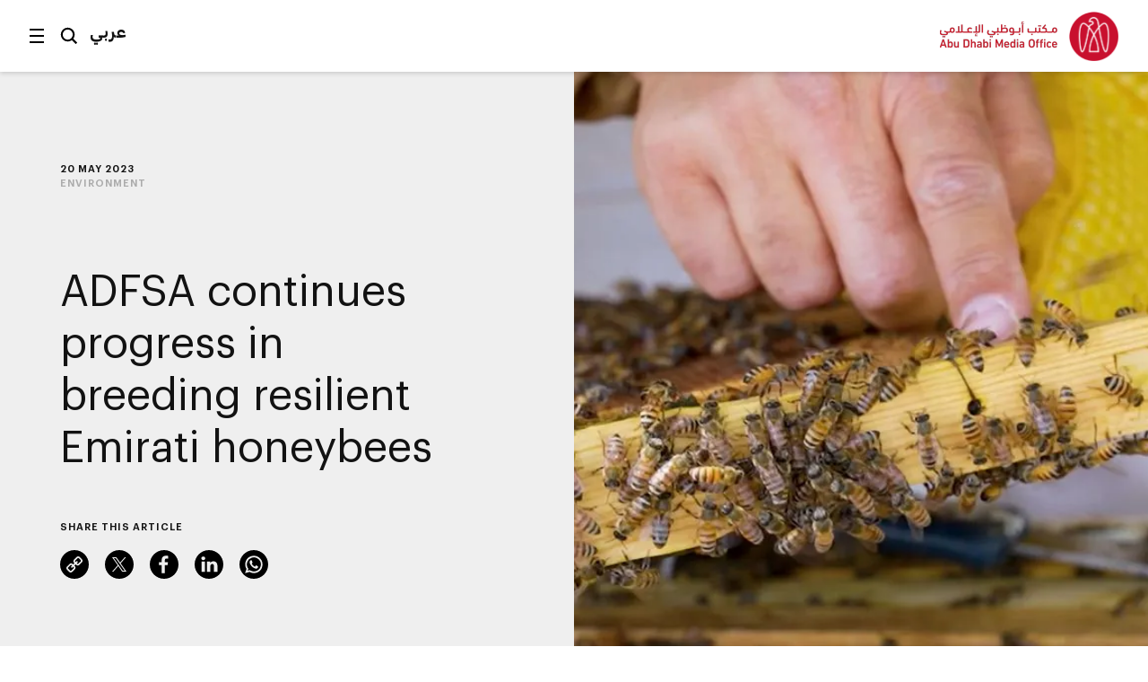

--- FILE ---
content_type: text/html;charset=utf-8
request_url: https://www.mediaoffice.abudhabi/en/environment/adfsa-continues-progress-in-breeding-resilient-emirati-honeybees/
body_size: 11817
content:



<!doctype html>
<html lang="en" class="no-js">
<head>
	<meta charset="utf-8">
	<meta http-equiv="X-UA-Compatible" content="IE=edge">
	<meta name="viewport" content="width=device-width, initial-scale=1.0, shrink-to-fit=no, viewport-fit=cover">
	
	
	
	<link rel="alternate" hreflang="ar" href="https://www.mediaoffice.abudhabi/ar/environment/adfsa-continues-progress-in-breeding-resilient-emirati-honeybees/" />
	<link rel="alternate" hreflang="en" href="https://www.mediaoffice.abudhabi/en/environment/adfsa-continues-progress-in-breeding-resilient-emirati-honeybees/" />
	<link rel="canonical" href="https://www.mediaoffice.abudhabi/en/environment/adfsa-continues-progress-in-breeding-resilient-emirati-honeybees/"/>
	<script>
		document.documentElement.classList.remove('no-js')
	</script>

	
	
		<!-- Google Tag Manager -->
		<script>
			dataLayer = [];
			
			dataLayer.push({ "pageId": "im:2de81d8a-638c-4d89-9d2f-45f87fb7a614" });
			
		</script>
	
		<script>
			(function(w,d,s,l,i){w[l]=w[l]||[];w[l].push({'gtm.start':
			new Date().getTime(),event:'gtm.js'});var f=d.getElementsByTagName(s)[0],
			j=d.createElement(s),dl=l!='dataLayer'?'&l='+l:'';j.async=true;j.src=
			'https://www.googletagmanager.com/gtm.js?id='+i+dl;f.parentNode.insertBefore(j,f);
			})(window,document,'script','dataLayer','GTM-53K6J4Z');
		</script>
	
		<!-- End Google Tag Manager -->
	
	<title>ADFSA continues progress in breeding resilient Emirati honeybees</title>
	<meta name="description" content="On World Bee Day, ADAFSA continues to make progress in the development of beekeeping and honey production in the emirate, supporting the role of beekeepers in sustainable agriculture and enhancing food security in the emirate" />
	<link rel="shortcut icon" href="/static/img/favicon/favicon.baf5ddb1.ico">
	<link rel="apple-touch-icon-precomposed" href="/static/img/favicon/apple-touch-icon.3d7a75ad.png">
	<link rel="mask-icon" href="/static/img/favicon/safari-pinned-tab.7528bcc6.svg" color="#EF3F43">
	<meta name="application-name" content="Abu Dhabi Media Office">
	
	<meta property="og:type" content="website"/>
	<meta property="og:url" content="https://www.mediaoffice.abudhabi/en/environment/adfsa-continues-progress-in-breeding-resilient-emirati-honeybees/" />
	<meta property="og:title" content="ADFSA continues progress in breeding resilient Emirati honeybees" />
	<meta property="og:image" content="https://www.mediaoffice.abudhabi/assets/resized/img/Abu-Dhabi-Media-Office-0-0-0-0.webp?k=7bd1853e3f" />
	<meta property="og:description" content="On World Bee Day, ADAFSA continues to make progress in the development of beekeeping and honey production in the emirate, supporting the role of beekeepers in sustainable agriculture and enhancing food security in the emirate" />
	
	<meta name="twitter:card" content="summary" />
	<meta name="twitter:url" content="https://www.mediaoffice.abudhabi/en/environment/adfsa-continues-progress-in-breeding-resilient-emirati-honeybees/" />
	<meta name="twitter:title" content="ADFSA continues progress in breeding resilient Emirati honeybees" />
	<meta name="twitter:site" content="@admediaoffice"/>
	<meta name="twitter:image" content="https://www.mediaoffice.abudhabi/assets/resized/img/Abu-Dhabi-Media-Office-0-0-0-0.webp?k=7bd1853e3f" />
	<meta name="twitter:description" content="On World Bee Day, ADAFSA continues to make progress in the development of beekeeping and honey…" />	
	
	<link href="/static/css/main.min.2414889a.css" rel="stylesheet" media="all"/>
	<script src="/static/js/head.min.996e9416.js"></script>

	
</head>
<body class="article-screen ltr">


	<!-- Google Tag Manager (noscript) -->
	
	<noscript><iframe src="https://www.googletagmanager.com/ns.html?id=GTM-53K6J4Z"
	height="0" width="0" style="display:none;visibility:hidden"></iframe></noscript>
	
	<!-- End Google Tag Manager (noscript) -->


<input type="checkbox" id="main-nav-menustate" class="menustate js-menustate" hidden="">
<input type="checkbox" id="main-nav-searchstate" class="menustate js-searchstate" hidden="">

<header class="site-header">
	<nav class="width-limit">
		<div class="controls">
			<label class="menuburger js-menuburger" for="main-nav-menustate" aria-hidden="true">
				<span class="ingredient -bun -top">
					<span class="bar"></span>
				</span>
				<span class="ingredient -patty">
					<span class="bar"></span>
				</span>
				<span class="ingredient -bun -bottom">
					<span class="bar"></span>
				</span>
			</label>

			<label for="main-nav-searchstate" class="search">
				Search
				<svg class="icon" xmlns="http://www.w3.org/2000/svg" width="24" height="24" viewBox="0 0 24 24">
					<path fill="#000000" d="M5.43786982,15.0108143 C2.79385379,12.3701204 2.79385379,8.07241582 5.43786982,5.4317219 C6.76025959,4.11099367 8.4972323,3.45139211 10.234205,3.45139211 C11.9704142,3.45139211 13.7073869,4.11099367 15.0297767,5.4317219 C17.6730292,8.07241582 17.6730292,12.3693578 15.0297767,15.0108143 C12.3849971,17.6537958 8.08264936,17.6530333 5.43786982,15.0108143 L5.43786982,15.0108143 Z M23,21.0654229 L17.6524146,15.7001551 C20.3262073,12.0910288 20.0376026,6.96520023 16.7652224,3.69769419 C13.1637717,0.100006097 7.30234778,0.101531188 3.70166062,3.69769419 C0.0994464592,7.29538229 0.0994464592,13.148679 3.70166062,16.7456045 C5.5020042,18.5444486 7.8681046,19.4434893 10.2334415,19.4434893 C12.1597633,19.4434893 14.0799771,18.8372659 15.7008971,17.6446453 L21.038557,23 L23,21.0654229 Z"></path>
				</svg>
			</label>

			
					<a class="language js-language-toggle" data-no-swup data-language="ar" data-context-path="">عربي</a>
					<noscript><a class="language -nojs" href="/ar/environment/adfsa-continues-progress-in-breeding-resilient-emirati-honeybees/">عربي</a></noscript>
				

			<div id="headersharing" class="sharing js-header-share-links">
				
					
						








	
			<ul class="external-links -xsmall -dark">
				<li class="link -u js-clipboard" data-clipboard-text="https://www.mediaoffice.abudhabi/en/environment/adfsa-continues-progress-in-breeding-resilient-emirati-honeybees/">
					<a class="target" data-no-swup href="/en/environment/adfsa-continues-progress-in-breeding-resilient-emirati-honeybees/">Link</a>
					<div class="clipboard-alert js-clipboard-alert">Copied</div>
				</li>
				<li class="link -x"><a data-no-swup class="target" target="_blank" rel="noopener nofollow" href="https://twitter.com/intent/tweet?url=https://www.mediaoffice.abudhabi/en/environment/adfsa-continues-progress-in-breeding-resilient-emirati-honeybees/&text=ADFSA continues progress in breeding resilient Emirati honeybees via @admediaoffice&mdash;">Twitter</a></li>
				<li class="link -f"><a data-no-swup class="target" target="_blank" rel="noopener nofollow" href="https://www.facebook.com/sharer/sharer.php?u=https://www.mediaoffice.abudhabi/en/environment/adfsa-continues-progress-in-breeding-resilient-emirati-honeybees/&quote=ADFSA continues progress in breeding resilient Emirati honeybees">Facebook</a></li>
				<li class="link -l"><a data-no-swup class="target" target="_blank" rel="noopener nofollow" href="https://www.linkedin.com/shareArticle?url=https://www.mediaoffice.abudhabi/en/environment/adfsa-continues-progress-in-breeding-resilient-emirati-honeybees/">LinkedIn</a></li>
			<li class="link -w"><a data-no-swup class="target" target="_blank" rel="noopener nofollow" href="whatsapp://send?text=https://www.mediaoffice.abudhabi/en/environment/adfsa-continues-progress-in-breeding-resilient-emirati-honeybees/">WhatsApp</a></li>
			</ul>
	

					
				
			</div>
		</div>

		<div class="articletitle" id="articletitle" aria-live="polite">
        	
                <p>ADFSA continues progress in breeding resilient Emirati honeybees</p>
        	    
        </div>

	</nav>
</header>

<div class="brand-header">
	<div class="site-logo">
		<a href="/en/" class="logo">
			<img src="/static/img/adgmo-logotype.9bc57164.png" alt="Abu Dhabi Media Office" class="logotype" />
			<img src="/static/img/adgmo-logo.192dc46e.png" alt="Abu Dhabi Media Office Icon" class="icon" />
		</a>
	</div>
</div>

<div class="plain-nav -pageboundaries">
    <div class="brand-header">
        <div class="site-logo">
            <a href="/en/" class="logo">
                <img src="/static/img/adgmo-logotype.9bc57164.png" alt="Abu Dhabi Media Office" class="logotype" />
                <img src="/static/img/adgmo-logo.192dc46e.png" alt="Abu Dhabi Media Office Icon" class="icon" />
            </a>
        </div>
    </div>
</div>

<div class="site-nav nav-panel -pageboundaries">
	<ul class="items">
		
			
			
			
			<li>
				
						<a href="/en/">Home</a>
					
			</li>
		
			
			
			
			<li>
				
						<a href="/en/latest-news/">Latest News</a>
					
			</li>
		
			
			
			
			<li>
				
						<a href="/en/abudhabiinaweek/">Abu Dhabi in a Week</a>
					
			</li>
		
			
			
			
			<li>
				
						<a href="/en/this-is-abu-dhabi/">This is Abu Dhabi</a>
					
			</li>
		
			
			
			
			<li>
				
						<a href="/en/channel/year-of-family/">Year of Family</a>
					
			</li>
		
			
			
			
			<li>
				
						
						
							<h3 class="section -unlinked js-nav-section-toggle">
								<span class="label">Sections</span><span class="toggle"><svg xmlns="http://www.w3.org/2000/svg" width="14" height="10" viewBox="0 0 14 10"><polyline fill="none" stroke="currentColor" stroke-linecap="square" stroke-width="1.5" points="2 2.5 7 7.5 12 2.5"/></svg></span>
							</h3>
							<div class="subnav">
								<ul class="subitems">
									
										<li><a href="/en/arts-culture/">Arts &amp; Culture</a></li>
									
										<li><a href="/en/community/">Community</a></li>
									
										<li><a href="/en/crown-prince-news/">Crown Prince</a></li>
									
										<li><a href="/en/economy/">Economy</a></li>
									
										<li><a href="/en/education/">Education</a></li>
									
										<li><a href="/en/energy/">Energy</a></li>
									
										<li><a href="/en/environment/">Environment</a></li>
									
										<li><a href="/en/government-affairs/">Government Affairs</a></li>
									
										<li><a href="/en/health/">Health</a></li>
									
										<li><a href="/en/infrastructure/">Infrastructure</a></li>
									
										<li><a href="/en/security/">Security</a></li>
									
										<li><a href="/en/sport/">Sport</a></li>
									
										<li><a href="/en/technology/">Technology</a></li>
									
										<li><a href="/en/tourism/">Tourism</a></li>
									
										<li><a href="/en/transport/">Transport</a></li>
									
								</ul>
							</div>
						
					
			</li>
		
			
			
			
			<li>
				
						<a href="/en/channels/">Channels</a>
					
			</li>
		
			
			
			
			<li>
				
						<a href="/en/channel/admo-initiatives/">Initiatives</a>
					
			</li>
		
			
			
			
			<li>
				
						<a href="/en/abu-dhabi-media-office/">About ADMO</a>
					
			</li>
		
			
			
			
			<li>
				
						<a href="/en/contact-us/">Contact Us</a>
					
			</li>
		
	</ul>
	
	<div class="links">
		<p>Follow us</p>
		


<ul class="external-links -small -dark">
	<li class="link -x"><a class="target" data-no-swup href="https://twitter.com/admediaoffice">Twitter</a></li>
	<li class="link -f"><a class="target" data-no-swup href="https://www.facebook.com/ADmediaoffice/">Facebook</a></li>
	<li class="link -l"><a class="target" data-no-swup href="https://www.linkedin.com/company/admediaoffice">LinkedIn</a></li>
	<li class="link -i"><a class="target" data-no-swup href="https://www.instagram.com/admediaoffice/">Instagram</a></li>
	<li class="link -th"><a class="target" data-no-swup href="https://www.threads.net/@admediaoffice">Instagram</a></li>
</ul>
	</div>

	<div class="disclaimer"><p>Abu Dhabi Media Office - Copyright 2026</p></div>
</div>

<div class="search-panel nav-panel">
	
	<form method="get" action="/en/search/" class="search-form">
		<label for="search-text" class="_sr-only">Search</label>
		
		<input type="text" name="q" id="search-text" class="field" placeholder="Search our site" value="" />
		<input type="submit" class="button" value="Go" class="input-button" />
	</form>

	<div class="results">
		
			<p>Popular search terms</p>
			<div class="line-spacer -inside">
				<div class="wrap">
					<div class="border -thin"></div>
				</div>
			</div>
			<ul>
				
					<li><a href="/en/search/?q=Abu%20Dhabi">Abu Dhabi</a></li>
				
					<li><a href="/en/search/?q=Mohamed%20bin%20Zayed">Mohamed bin Zayed</a></li>
				
					<li><a href="/en/search/?q=Khaled%20bin%20Mohamed%20bin%20Zayed">Khaled bin Mohamed bin Zayed</a></li>
				
			</ul>
		
	</div>

	<div class="links">
		<p>Follow us</p>
		


<ul class="external-links -small -dark">
	<li class="link -x"><a class="target" data-no-swup href="https://twitter.com/admediaoffice">Twitter</a></li>
	<li class="link -f"><a class="target" data-no-swup href="https://www.facebook.com/ADmediaoffice/">Facebook</a></li>
	<li class="link -l"><a class="target" data-no-swup href="https://www.linkedin.com/company/admediaoffice">LinkedIn</a></li>
	<li class="link -i"><a class="target" data-no-swup href="https://www.instagram.com/admediaoffice/">Instagram</a></li>
	<li class="link -th"><a class="target" data-no-swup href="https://www.threads.net/@admediaoffice">Instagram</a></li>
</ul>
	</div>

	<div class="disclaimer"><p>Abu Dhabi Media Office - Copyright 2026</p></div>
</div>


<main class="site-body transition-fade" id="body" aria-live="polite" data-id="im:2de81d8a-638c-4d89-9d2f-45f87fb7a614">
	
			

<div class="width-limit -site -pageboundaries -hideOnDesktop">
	<div class="breadcrumb-list -tightenbottom -inset">
		<ul class="breadcrumbs">
			<li class="crumb"><a href="/en/">Home</a></li>
			<li class="crumb"><a href="/en/environment/">Environment</a></li>
			<li class="crumb">ADFSA continues progress in breeding resilient Emirati honeybees</li>
		</ul>
	</div>
</div>

<script type="application/ld+json">
	{ "@context": "https://schema.org", "@type": "BreadcrumbList", "itemListElement": [ { "@type": "ListItem", "position": 1, "name": "ADFSA continues progress in breeding resilient Emirati honeybees", "item": "https://www.mediaoffice.abudhabi/en/" }, { "@type": "ListItem", "position": 2, "name": "Environment", "item": "https://www.mediaoffice.abudhabi/en/environment/" }, { "@type": "ListItem", "position": 3, "name": "ADFSA continues progress in breeding resilient Emirati honeybees" } ] }
</script>

			<div class="article-header">
				<div class="content">
					

	<div class="meta">
		<p class="title-label">20 May 2023</p>
		
			
					<p class="-grey"><a href="/en/environment/">Environment</a></p>
				
		
	</div>


					
					
							<figure class="media-element">
								<div class="image">
									<div class="aspect" style="padding-top: 43.45198119543318%">
										<img data-src="/assets/resized/sm/upload/1h/hf/tm/y6/Screenshot-2023-05-20-at-2.54.43-PM-0-690-0-0.webp?k=c822d7e179" data-srcset="/assets/resized/sm/upload/1h/hf/tm/y6/Screenshot-2023-05-20-at-2.54.43-PM-0-690-0-0.webp?k=c822d7e179 690w, /assets/resized/sm/upload/1h/hf/tm/y6/Screenshot-2023-05-20-at-2.54.43-PM-0-1380-0-0.webp?k=3aa8924eca 1380w" width="690" height="300" alt="honey production in Abu Dhabi" class="lazyload -lazy" />
										<noscript>
											<img src="/assets/resized/sm/upload/1h/hf/tm/y6/Screenshot-2023-05-20-at-2.54.43-PM-0-690-0-0.webp?k=c822d7e179" srcset="/assets/resized/sm/upload/1h/hf/tm/y6/Screenshot-2023-05-20-at-2.54.43-PM-0-690-0-0.webp?k=c822d7e179 690w, /assets/resized/sm/upload/1h/hf/tm/y6/Screenshot-2023-05-20-at-2.54.43-PM-0-1380-0-0.webp?k=3aa8924eca 1380w" width="690" height="300" alt="honey production in Abu Dhabi" />
										</noscript>
									</div>
								</div>
							</figure>
						
					<h1 class="title">ADFSA continues progress in breeding resilient Emirati honeybees</h1>
					

					








	
		<div class="share js-article-share-links">
			<p class="share-options">Share this article</p>
	
			<ul class="external-links -dark">
				<li class="link -u js-clipboard" data-clipboard-text="https://www.mediaoffice.abudhabi/en/environment/adfsa-continues-progress-in-breeding-resilient-emirati-honeybees/">
					<a class="target" data-no-swup href="/en/environment/adfsa-continues-progress-in-breeding-resilient-emirati-honeybees/">Link</a>
					<div class="clipboard-alert js-clipboard-alert">Copied</div>
				</li>
				<li class="link -x"><a data-no-swup class="target" target="_blank" rel="noopener nofollow" href="https://twitter.com/intent/tweet?url=https://www.mediaoffice.abudhabi/en/environment/adfsa-continues-progress-in-breeding-resilient-emirati-honeybees/&text=ADFSA continues progress in breeding resilient Emirati honeybees via @admediaoffice&mdash;">Twitter</a></li>
				<li class="link -f"><a data-no-swup class="target" target="_blank" rel="noopener nofollow" href="https://www.facebook.com/sharer/sharer.php?u=https://www.mediaoffice.abudhabi/en/environment/adfsa-continues-progress-in-breeding-resilient-emirati-honeybees/&quote=ADFSA continues progress in breeding resilient Emirati honeybees">Facebook</a></li>
				<li class="link -l"><a data-no-swup class="target" target="_blank" rel="noopener nofollow" href="https://www.linkedin.com/shareArticle?url=https://www.mediaoffice.abudhabi/en/environment/adfsa-continues-progress-in-breeding-resilient-emirati-honeybees/">LinkedIn</a></li>
			<li class="link -w"><a data-no-swup class="target" target="_blank" rel="noopener nofollow" href="whatsapp://send?text=https://www.mediaoffice.abudhabi/en/environment/adfsa-continues-progress-in-breeding-resilient-emirati-honeybees/">WhatsApp</a></li>
			</ul>
	
		</div>
	

				</div>
			</div>
			

<div class="width-limit -site -pageboundaries -hideOnMobile">
	<div class="breadcrumb-list -inset">
		<ul class="breadcrumbs">
			<li class="crumb"><a href="/en/">Home</a></li>
			<li class="crumb"><a href="/en/environment/">Environment</a></li>
			<li class="crumb">ADFSA continues progress in breeding resilient Emirati honeybees</li>
		</ul>
	</div>
</div>

<script type="application/ld+json">
	{ "@context": "https://schema.org", "@type": "BreadcrumbList", "itemListElement": [ { "@type": "ListItem", "position": 1, "name": "ADFSA continues progress in breeding resilient Emirati honeybees", "item": "https://www.mediaoffice.abudhabi/en/" }, { "@type": "ListItem", "position": 2, "name": "Environment", "item": "https://www.mediaoffice.abudhabi/en/environment/" }, { "@type": "ListItem", "position": 3, "name": "ADFSA continues progress in breeding resilient Emirati honeybees" } ] }
</script>

			<div class="width-limit -site -pageboundaries">
				<div class="article-column">
		
		<div class="article-body">
			<div class="content">
				

	
			


<figure class="media-element -regular">
	<div class="video lazyload">
		
				<div class="aspect -r16x9">
					<div class="embed js-embedded-video" data-video="https://vimeo.com/828571133/6da3314d37?share=copy"></div>
				</div>
			
	</div>
	
</figure>
		

	
			
<p>With the support and patronage of <a href="/en/topic/mansour-bin-zayed-al-nahyan/">His Highness Sheikh Mansour bin Zayed Al Nahyan</a>, Vice President of the UAE, Deputy Prime Minister, Minister of the Presidential Court, and Chairman of the Board of Directors of <a href="/en/topic/abu-dhabi-agriculture-and-food-safety-authority/">Abu Dhabi Agriculture and Food Safety Authority (ADAFSA)</a>, ADAFSA has launched an ambitious programme to develop and sustain beekeeping and honey production in Abu Dhabi. The programme is based on scientific and applied studies and research to develop the best methods and practices suitable for the UAE environment.</p>
<p>In celebration of World Bee Day on 20 May, ADAFSA has announced the commencement of the eighth-generation queen production for the Emirati bee breed. Developed as part of the ongoing project to enhance beekeeping and honey production, this initiative aligns with the theme, Bee engaged in pollinator-friendly agricultural production, for this year's World Bee Day.</p>
<p>Saeed Ali Al Yamahi, Director of Applied Research and Capacity Building at ADAFSA, emphasised the significance of developing the Emirati bee breed as a key factor in ensuring the sustainability of beekeeping in the UAE. This entails focusing on the breeding and production of queen bees capable of adapting to the country's unique environment and climate.</p>
<p>He further highlighted the remarkable accomplishments of ADAFSA in this domain. The authority has successfully developed an Emirati bee breed that exhibits distinctive traits, including smaller-sized female worker bees that display exceptional diligence in nectar collection. With each successive breeding generation, honey production efficiency has improved significantly. The queens have shown exceptional activity in egg-laying and have consistently produced high-quality brood patterns. Moreover, they have demonstrated a remarkable ability to adapt to the local environmental conditions. Through continuous efforts, ADAFSA has successfully raised and produced queens, leading to the production of the eighth-generation bee breed.</p>
<p>Al Yamahi provided an update on the progress made in 2022, stating that more than 3,000 queens were produced during that year. Furthermore, ADAFSA distributed more than 2,700 queens to 90 Emirati beekeepers. This initiative aimed to provide support to beekeepers and boost honey production while encouraging more breeders to actively contribute to the development and sustainability of this crucial sector.</p>
<p>Al Yamahi also highlighted the significance of beekeeping and honey production as an integral component of sustainable agricultural development, playing a crucial role in supporting the food security system. Honey, being a highly nutritious food product, holds substantial value. Additionally, beekeeping has significant environmental importance in maintaining ecosystem balance. Bees contribute to the vital pollination process necessary for plant and tree propagation. Pollination not only preserves biodiversity but also supports ecosystems that agriculture relies on. Bees and other pollinators play a vital role in ensuring the transfer of pollen, enabling the reproduction of numerous cultivated and wild plant species.</p>
<p>ADAFSA relies on state-of-the-art scientific laboratories and advanced techniques for the diagnosis of honey bee diseases and pests. This essential research and development work is conducted at Al Kuwaitat Research Station in Al Ain. The laboratory is equipped with cutting-edge technologies to accurately detect bee pathogens. Additionally, it plays a pivotal role in training and qualifying Emirati experts to diagnose diseases and pests, aiding beekeepers in identifying issues within their apiaries. The laboratory also offers recommendations and technical guidance to effectively combat these diseases and pests. The project's success has demonstrated that bee populations in the country can thrive year-round and adapt to the challenging summer heat conditions.</p>
<p>ADAFSA is dedicated to developing comprehensive extension programmes and plans that facilitate the dissemination of knowledge to beekeepers in all regions of Abu Dhabi. To achieve this, the Honey Beekeeping Unit provides extension services to beekeepers. The unit focuses on equipping them with the latest methods and principles of beekeeping, including the grafting of larvae for queen breeding, effective strategies for controlling and diagnosing bee diseases and pests, techniques for improving production quality, and capacity building opportunities for Emirati experts in the field of artificial insemination of queen bees.</p>
		

			</div>
			</div>

			
				<div class="tag-footer">
					<div class="content">
						<div class="border">
							<div class="tags-list">
								
									<a href="/en/topic/abu-dhabi-agriculture-and-food-safety-authority/" class="tag">Abu Dhabi Agriculture and Food Safety Authority</a>
								
									<a href="/en/environment/" class="tag">Environment</a>
								
									<a href="/en/topic/mansour-bin-zayed-al-nahyan/" class="tag">Mansour bin Zayed Al Nahyan</a>
								
							</div>
						</div>
					</div>
				</div>
			
		</div>

		
		
			<script type="application/ld+json">
				{"image":["/assets/img/Abu-Dhabi-Media-Office.jpg?k=84c67374b2"],"articleBody":"\r\nWith the support and patronage of His Highness Sheikh Mansour bin Zayed Al Nahyan, Vice President of the UAE, Deputy Prime Minister, Minister of the Presidential Court, and Chairman of the Board of Directors of Abu Dhabi Agriculture and Food Safety Authority (ADAFSA), ADAFSA has launched an ambitious programme to develop and sustain beekeeping and honey production in Abu Dhabi. The programme is based on scientific and applied studies and research to develop the best methods and practices suitable for the UAE environment.\r\nIn celebration of World Bee Day on 20 May, ADAFSA has announced the commencement of the eighth-generation queen production for the Emirati bee breed. Developed as part of the ongoing project to enhance beekeeping and honey production, this initiative aligns with the theme, Bee engaged in pollinator-friendly agricultural production, for this year's World Bee Day.\r\nSaeed Ali Al Yamahi, Director of Applied Research and Capacity Building at ADAFSA, emphasised the significance of developing the Emirati bee breed as a key factor in ensuring the sustainability of beekeeping in the UAE. This entails focusing on the breeding and production of queen bees capable of adapting to the country's unique environment and climate.\r\nHe further highlighted the remarkable accomplishments of ADAFSA in this domain. The authority has successfully developed an Emirati bee breed that exhibits distinctive traits, including smaller-sized female worker bees that display exceptional diligence in nectar collection. With each successive breeding generation, honey production efficiency has improved significantly. The queens have shown exceptional activity in egg-laying and have consistently produced high-quality brood patterns. Moreover, they have demonstrated a remarkable ability to adapt to the local environmental conditions. Through continuous efforts, ADAFSA has successfully raised and produced queens, leading to the production of the eighth-generation bee breed.\r\nAl Yamahi provided an update on the progress made in 2022, stating that more than 3,000 queens were produced during that year. Furthermore, ADAFSA distributed more than 2,700 queens to 90 Emirati beekeepers. This initiative aimed to provide support to beekeepers and boost honey production while encouraging more breeders to actively contribute to the development and sustainability of this crucial sector.\r\nAl Yamahi also highlighted the significance of beekeeping and honey production as an integral component of sustainable agricultural development, playing a crucial role in supporting the food security system. Honey, being a highly nutritious food product, holds substantial value. Additionally, beekeeping has significant environmental importance in maintaining ecosystem balance. Bees contribute to the vital pollination process necessary for plant and tree propagation. Pollination not only preserves biodiversity but also supports ecosystems that agriculture relies on. Bees and other pollinators play a vital role in ensuring the transfer of pollen, enabling the reproduction of numerous cultivated and wild plant species.\r\nADAFSA relies on state-of-the-art scientific laboratories and advanced techniques for the diagnosis of honey bee diseases and pests. This essential research and development work is conducted at Al Kuwaitat Research Station in Al Ain. The laboratory is equipped with cutting-edge technologies to accurately detect bee pathogens. Additionally, it plays a pivotal role in training and qualifying Emirati experts to diagnose diseases and pests, aiding beekeepers in identifying issues within their apiaries. The laboratory also offers recommendations and technical guidance to effectively combat these diseases and pests. The project's success has demonstrated that bee populations in the country can thrive year-round and adapt to the challenging summer heat conditions.\r\nADAFSA is dedicated to developing comprehensive extension programmes and plans that facilitate the dissemination of knowledge to beekeepers in all regions of Abu Dhabi. To achieve this, the Honey Beekeeping Unit provides extension services to beekeepers. The unit focuses on equipping them with the latest methods and principles of beekeeping, including the grafting of larvae for queen breeding, effective strategies for controlling and diagnosing bee diseases and pests, techniques for improving production quality, and capacity building opportunities for Emirati experts in the field of artificial insemination of queen bees.","@type":"NewsArticle","author":[{"@type":"Organization","name":"Abu Dhabi Media Office","logo":{"@type":"ImageObject","width":526,"url":"https://www.mediaoffice.abudhabi/static/img/adgmo-logo.192dc46e.png","height":110}}],"dateModified":"2023-12-26 09:47:18.757","isAccessibleForFree":true,"mainEntityOfPage":"https://www.mediaoffice.abudhabi/en/environment/adfsa-continues-progress-in-breeding-resilient-emirati-honeybees/","@context":"http://schema.org","url":"https://www.mediaoffice.abudhabi/en/environment/adfsa-continues-progress-in-breeding-resilient-emirati-honeybees/","datePublished":"2023-05-20 16:50:00.022","publisher":[{"@type":"Organization","name":"Abu Dhabi Media Office","logo":{"@type":"ImageObject","width":526,"url":"https://www.mediaoffice.abudhabi/static/img/adgmo-logo.192dc46e.png","height":110}}],"headline":"ADFSA continues progress in breeding resilient Emirati honeybees","articleSection":"Environment"}
			</script>
		

	</div>

	

	
		
			<div class="grid-block">
				<div class="width-limit -site -pageboundaries">
					<div class="row-header -border -lazy lazyload" data-expand="-100">
						<div class="content">
							<h3 class="title">More on this Topic</h3>
						</div>
					</div>
					<div class="tile-grid -lazy js-tile-grid">
						
							







<div class="griditem type1" data-title-length="125">
	<div class="aspect"></div>
	<div class="container">
    
		<div class="promo-tile js-tile -lightoverlay -single" data-type="1">
			
				
				<div class="media-element -image">
					<div class="image">
						<div class="aspect">
							<img data-src="/assets/resized/sm/upload/i5/uq/4n/xg/20251219_GC_ADAFSA_AD%20Hosts%20Regional%20Camel%20Movement%20Workshop_Web-0-323-0-404-crop-aspect-NORTH.webp?k=04077477b3" data-srcset="/assets/resized/sm/upload/i5/uq/4n/xg/20251219_GC_ADAFSA_AD%20Hosts%20Regional%20Camel%20Movement%20Workshop_Web-0-323-0-404-crop-aspect-NORTH.webp?k=04077477b3 323w, /assets/resized/sm/upload/i5/uq/4n/xg/20251219_GC_ADAFSA_AD%20Hosts%20Regional%20Camel%20Movement%20Workshop_Web-0-646-0-808-crop-aspect-NORTH.webp?k=648f2ccd59 646w" width="323" height="404" alt="" class="-lazy lazyload" />
							<noscript>
								<img src="/assets/resized/sm/upload/i5/uq/4n/xg/20251219_GC_ADAFSA_AD%20Hosts%20Regional%20Camel%20Movement%20Workshop_Web-0-323-0-404-crop-aspect-NORTH.webp?k=04077477b3" srcset="/assets/resized/sm/upload/i5/uq/4n/xg/20251219_GC_ADAFSA_AD%20Hosts%20Regional%20Camel%20Movement%20Workshop_Web-0-323-0-404-crop-aspect-NORTH.webp?k=04077477b3 323w, /assets/resized/sm/upload/i5/uq/4n/xg/20251219_GC_ADAFSA_AD%20Hosts%20Regional%20Camel%20Movement%20Workshop_Web-0-646-0-808-crop-aspect-NORTH.webp?k=648f2ccd59 646w" width="323" height="404" alt="" />
							</noscript>
						</div>
					</div>
					
				</div>
				<div class="overlay -tall"></div>
			
			<a href="/en/security/abu-dhabi-agriculture-and-food-safety-authority-hosts-regional-workshop-on-facilitating-the-movement-of-camels-across-borders/" class="tile-content js-tile-content">
				<div class="content">
					<p class="metadata">Security</p>
					<div class="body js-tile-body">
						
						<h3 class="title -long" data-category="Security">Abu Dhabi Agriculture and Food Safety Authority hosts regional workshop on Facilitating the Movement of Camels Across Borders</h3>
						
					</div>
				</div>
				
			</a>
			
		</div>
	</div>
</div>
						
							







<div class="griditem type1" data-title-length="129">
	<div class="aspect"></div>
	<div class="container">
    
		<div class="promo-tile js-tile -lightoverlay -single" data-type="1">
			
				
				<div class="media-element -image">
					<div class="image">
						<div class="aspect">
							<img data-src="/assets/resized/sm/upload/jm/1c/x2/mi/20251216_GC_ADAFSA_Issues%20Resolution%20to%20Regulate%20Veterinary%20Medical%20Practices-02-0-323-0-404-crop-aspect-NORTH.webp?k=ef16e09342" data-srcset="/assets/resized/sm/upload/jm/1c/x2/mi/20251216_GC_ADAFSA_Issues%20Resolution%20to%20Regulate%20Veterinary%20Medical%20Practices-02-0-323-0-404-crop-aspect-NORTH.webp?k=ef16e09342 323w, /assets/resized/sm/upload/jm/1c/x2/mi/20251216_GC_ADAFSA_Issues%20Resolution%20to%20Regulate%20Veterinary%20Medical%20Practices-02-0-646-0-808-crop-aspect-NORTH.webp?k=fb9cb1219c 646w" width="323" height="404" alt="" class="-lazy lazyload" />
							<noscript>
								<img src="/assets/resized/sm/upload/jm/1c/x2/mi/20251216_GC_ADAFSA_Issues%20Resolution%20to%20Regulate%20Veterinary%20Medical%20Practices-02-0-323-0-404-crop-aspect-NORTH.webp?k=ef16e09342" srcset="/assets/resized/sm/upload/jm/1c/x2/mi/20251216_GC_ADAFSA_Issues%20Resolution%20to%20Regulate%20Veterinary%20Medical%20Practices-02-0-323-0-404-crop-aspect-NORTH.webp?k=ef16e09342 323w, /assets/resized/sm/upload/jm/1c/x2/mi/20251216_GC_ADAFSA_Issues%20Resolution%20to%20Regulate%20Veterinary%20Medical%20Practices-02-0-646-0-808-crop-aspect-NORTH.webp?k=fb9cb1219c 646w" width="323" height="404" alt="" />
							</noscript>
						</div>
					</div>
					
				</div>
				<div class="overlay -tall"></div>
			
			<a href="/en/economy/abu-dhabi-agriculture-and-food-safety-authority-adafsa-issues-resolution-regulating-veterinary-medical-practices-in-the-emirate/" class="tile-content js-tile-content">
				<div class="content">
					<p class="metadata">Economy</p>
					<div class="body js-tile-body">
						
						<h3 class="title -long" data-category="Economy">Abu Dhabi Agriculture and Food Safety Authority (ADAFSA) issues resolution regulating veterinary medical practices in the emirate</h3>
						
					</div>
				</div>
				
			</a>
			
		</div>
	</div>
</div>
						
							







<div class="griditem type1" data-title-length="100">
	<div class="aspect"></div>
	<div class="container">
    
		<div class="promo-tile js-tile -lightoverlay -single" data-type="1">
			
				
				<div class="media-element -image">
					<div class="image">
						<div class="aspect">
							<img data-src="/assets/resized/sm/upload/b0/xi/14/hv/web-0-323-0-404-crop-aspect-NORTH.webp?k=7b72103760" data-srcset="/assets/resized/sm/upload/b0/xi/14/hv/web-0-323-0-404-crop-aspect-NORTH.webp?k=7b72103760 323w, /assets/resized/sm/upload/b0/xi/14/hv/web-0-646-0-808-crop-aspect-NORTH.webp?k=eeb7207392 646w" width="323" height="404" alt="" class="-lazy lazyload" />
							<noscript>
								<img src="/assets/resized/sm/upload/b0/xi/14/hv/web-0-323-0-404-crop-aspect-NORTH.webp?k=7b72103760" srcset="/assets/resized/sm/upload/b0/xi/14/hv/web-0-323-0-404-crop-aspect-NORTH.webp?k=7b72103760 323w, /assets/resized/sm/upload/b0/xi/14/hv/web-0-646-0-808-crop-aspect-NORTH.webp?k=eeb7207392 646w" width="323" height="404" alt="" />
							</noscript>
						</div>
					</div>
					
				</div>
				<div class="overlay -tall"></div>
			
			<a href="/en/environment/largest-ever-global-food-week-in-abu-dhabi-strengthens-food-security-and-agricultural-sustainability/" class="tile-content js-tile-content">
				<div class="content">
					<p class="metadata">Environment</p>
					<div class="body js-tile-body">
						
						<h3 class="title -long" data-category="Environment">Largest-ever Global Food Week in Abu Dhabi strengthens food security and agricultural sustainability</h3>
						
					</div>
				</div>
				
			</a>
			
		</div>
	</div>
</div>
						
							







<div class="griditem type1" data-title-length="143">
	<div class="aspect"></div>
	<div class="container">
    
		<div class="promo-tile js-tile -lightoverlay -single" data-type="1">
			
				
				<div class="media-element -image">
					<div class="image">
						<div class="aspect">
							<img data-src="/assets/resized/sm/upload/2v/gs/kw/uj/20251020_ADAFSA_Earns%20Global%20Recognition%20at%20Apimondia%202025_Artboard%201-0-323-0-404-crop-aspect-NORTH.webp?k=7eb1e3c9da" data-srcset="/assets/resized/sm/upload/2v/gs/kw/uj/20251020_ADAFSA_Earns%20Global%20Recognition%20at%20Apimondia%202025_Artboard%201-0-323-0-404-crop-aspect-NORTH.webp?k=7eb1e3c9da 323w, /assets/resized/sm/upload/2v/gs/kw/uj/20251020_ADAFSA_Earns%20Global%20Recognition%20at%20Apimondia%202025_Artboard%201-0-646-0-808-crop-aspect-NORTH.webp?k=360660bd2f 646w" width="323" height="404" alt="" class="-lazy lazyload" />
							<noscript>
								<img src="/assets/resized/sm/upload/2v/gs/kw/uj/20251020_ADAFSA_Earns%20Global%20Recognition%20at%20Apimondia%202025_Artboard%201-0-323-0-404-crop-aspect-NORTH.webp?k=7eb1e3c9da" srcset="/assets/resized/sm/upload/2v/gs/kw/uj/20251020_ADAFSA_Earns%20Global%20Recognition%20at%20Apimondia%202025_Artboard%201-0-323-0-404-crop-aspect-NORTH.webp?k=7eb1e3c9da 323w, /assets/resized/sm/upload/2v/gs/kw/uj/20251020_ADAFSA_Earns%20Global%20Recognition%20at%20Apimondia%202025_Artboard%201-0-646-0-808-crop-aspect-NORTH.webp?k=360660bd2f 646w" width="323" height="404" alt="" />
							</noscript>
						</div>
					</div>
					
				</div>
				<div class="overlay -tall"></div>
			
			<a href="/en/environment/abu-dhabi-agriculture-and-food-safety-authority-adafsa-earns-global-recognition-at-apimondia-2025-copenhagen-for-uae-beekeeping-encyclopaedia/" class="tile-content js-tile-content">
				<div class="content">
					<p class="metadata">Environment</p>
					<div class="body js-tile-body">
						
						<h3 class="title -long" data-category="Environment">Abu Dhabi Agriculture and Food Safety Authority (ADAFSA) earns global recognition at Apimondia 2025 Copenhagen for UAE beekeeping encyclopaedia</h3>
						
					</div>
				</div>
				
			</a>
			
		</div>
	</div>
</div>
						
					</div>
					<div class="fade -left"></div>
					<div class="fade -right"></div>
				</div>
			</div>
		
	

	
		<div class="grid-block related-articles">
			<div class="width-limit -site -pageboundaries">
				<div class="row-header -border -lazy lazyload" data-expand="-100">
					<div class="content">
						<h3 class="title">Related Stories</h3>
					</div>
				</div>
				<div class="tile-grid -lazy js-tile-grid">
					
						







<div class="griditem type1" data-title-length="129">
	<div class="aspect"></div>
	<div class="container">
    
		<div class="promo-tile js-tile -darkoverlay -single" data-type="1">
			
				
				<div class="media-element -image">
					<div class="image">
						<div class="aspect">
							<img data-src="/assets/resized/sm/upload/j1/kv/fp/rm/web-0-323-0-404-crop-aspect-NORTH.webp?k=b670c1e75c" data-srcset="/assets/resized/sm/upload/j1/kv/fp/rm/web-0-323-0-404-crop-aspect-NORTH.webp?k=b670c1e75c 323w, /assets/resized/sm/upload/j1/kv/fp/rm/web-0-646-0-808-crop-aspect-NORTH.webp?k=34068a66ca 646w" width="323" height="404" alt="" class="-lazy lazyload" />
							<noscript>
								<img src="/assets/resized/sm/upload/j1/kv/fp/rm/web-0-323-0-404-crop-aspect-NORTH.webp?k=b670c1e75c" srcset="/assets/resized/sm/upload/j1/kv/fp/rm/web-0-323-0-404-crop-aspect-NORTH.webp?k=b670c1e75c 323w, /assets/resized/sm/upload/j1/kv/fp/rm/web-0-646-0-808-crop-aspect-NORTH.webp?k=34068a66ca 646w" width="323" height="404" alt="" />
							</noscript>
						</div>
					</div>
					
				</div>
				<div class="overlay -tall"></div>
			
			<a href="/en/arts-culture/under-the-patronage-of-mansour-bin-zayed-3rd-al-wathba-date-festival-to-take-place-in-abu-dhabi-as-part-of-sheikh-zayed-festival/" class="tile-content js-tile-content">
				<div class="content">
					<p class="metadata">Arts & Culture</p>
					<div class="body js-tile-body">
						
						<h3 class="title -long" data-category="Arts &amp; Culture">Under the patronage of Mansour bin Zayed, 3rd Al Wathba Date Festival to take place in Abu Dhabi as part of Sheikh Zayed Festival</h3>
						
					</div>
				</div>
				
			</a>
			
		</div>
	</div>
</div>
					
						







<div class="griditem type1" data-title-length="88">
	<div class="aspect"></div>
	<div class="container">
    
		<div class="promo-tile js-tile -lightoverlay -single" data-type="1" data-expandable="true">
			
				
				<div class="media-element -image">
					<div class="image">
						<div class="aspect">
							<img data-src="/assets/resized/sm/upload/v0/96/6i/4k/20251225HBDSC_2880-0-640-0-360-crop-aspect-NORTH.webp?k=04eb2ae988" data-srcset="/assets/resized/sm/upload/v0/96/6i/4k/20251225HBDSC_2880-0-640-0-360-crop-aspect-NORTH.webp?k=04eb2ae988 640w, /assets/resized/sm/upload/v0/96/6i/4k/20251225HBDSC_2880-0-1200-0-675-crop-aspect-NORTH.webp?k=856e6fd365 1200w" width="640" height="360" alt="" class="-lazy lazyload" />
							<noscript>
								<img src="/assets/resized/sm/upload/v0/96/6i/4k/20251225HBDSC_2880-0-640-0-360-crop-aspect-NORTH.webp?k=04eb2ae988" srcset="/assets/resized/sm/upload/v0/96/6i/4k/20251225HBDSC_2880-0-640-0-360-crop-aspect-NORTH.webp?k=04eb2ae988 640w, /assets/resized/sm/upload/v0/96/6i/4k/20251225HBDSC_2880-0-1200-0-675-crop-aspect-NORTH.webp?k=856e6fd365 1200w" width="640" height="360" alt="" />
							</noscript>
						</div>
					</div>
					
				</div>
				<div class="overlay -tall"></div>
			
			<a href="/en/community/mansour-bin-zayed-attends-group-wedding-reception-for-abu-dhabi-citizens-at-qasr-al-hosn/" class="tile-content js-tile-content">
				<div class="content">
					<p class="metadata">Community</p>
					<div class="body js-tile-body">
						
						<h3 class="title -short" data-category="Community">Mansour bin Zayed attends group wedding reception for Abu Dhabi citizens at Qasr Al Hosn</h3>
						
					</div>
				</div>
				
					<div class="cta">
						<div class="background">
							<div class="end -left"></div>
							<div class="center"></div>
							<div class="end -right"></div>
						</div>
						<div class="label">
							
									Read More
								
						</div>
					</div>
				
			</a>
			
		</div>
	</div>
</div>
					
						







<div class="griditem type1" data-title-length="125">
	<div class="aspect"></div>
	<div class="container">
    
		<div class="promo-tile js-tile -lightoverlay -single" data-type="1">
			
				
				<div class="media-element -image">
					<div class="image">
						<div class="aspect">
							<img data-src="/assets/resized/sm/upload/i5/uq/4n/xg/20251219_GC_ADAFSA_AD%20Hosts%20Regional%20Camel%20Movement%20Workshop_Web-0-323-0-404-crop-aspect-NORTH.webp?k=04077477b3" data-srcset="/assets/resized/sm/upload/i5/uq/4n/xg/20251219_GC_ADAFSA_AD%20Hosts%20Regional%20Camel%20Movement%20Workshop_Web-0-323-0-404-crop-aspect-NORTH.webp?k=04077477b3 323w, /assets/resized/sm/upload/i5/uq/4n/xg/20251219_GC_ADAFSA_AD%20Hosts%20Regional%20Camel%20Movement%20Workshop_Web-0-646-0-808-crop-aspect-NORTH.webp?k=648f2ccd59 646w" width="323" height="404" alt="" class="-lazy lazyload" />
							<noscript>
								<img src="/assets/resized/sm/upload/i5/uq/4n/xg/20251219_GC_ADAFSA_AD%20Hosts%20Regional%20Camel%20Movement%20Workshop_Web-0-323-0-404-crop-aspect-NORTH.webp?k=04077477b3" srcset="/assets/resized/sm/upload/i5/uq/4n/xg/20251219_GC_ADAFSA_AD%20Hosts%20Regional%20Camel%20Movement%20Workshop_Web-0-323-0-404-crop-aspect-NORTH.webp?k=04077477b3 323w, /assets/resized/sm/upload/i5/uq/4n/xg/20251219_GC_ADAFSA_AD%20Hosts%20Regional%20Camel%20Movement%20Workshop_Web-0-646-0-808-crop-aspect-NORTH.webp?k=648f2ccd59 646w" width="323" height="404" alt="" />
							</noscript>
						</div>
					</div>
					
				</div>
				<div class="overlay -tall"></div>
			
			<a href="/en/security/abu-dhabi-agriculture-and-food-safety-authority-hosts-regional-workshop-on-facilitating-the-movement-of-camels-across-borders/" class="tile-content js-tile-content">
				<div class="content">
					<p class="metadata">Security</p>
					<div class="body js-tile-body">
						
						<h3 class="title -long" data-category="Security">Abu Dhabi Agriculture and Food Safety Authority hosts regional workshop on Facilitating the Movement of Camels Across Borders</h3>
						
					</div>
				</div>
				
			</a>
			
		</div>
	</div>
</div>
					
						







<div class="griditem type1" data-title-length="129">
	<div class="aspect"></div>
	<div class="container">
    
		<div class="promo-tile js-tile -lightoverlay -single" data-type="1">
			
				
				<div class="media-element -image">
					<div class="image">
						<div class="aspect">
							<img data-src="/assets/resized/sm/upload/jm/1c/x2/mi/20251216_GC_ADAFSA_Issues%20Resolution%20to%20Regulate%20Veterinary%20Medical%20Practices-02-0-323-0-404-crop-aspect-NORTH.webp?k=ef16e09342" data-srcset="/assets/resized/sm/upload/jm/1c/x2/mi/20251216_GC_ADAFSA_Issues%20Resolution%20to%20Regulate%20Veterinary%20Medical%20Practices-02-0-323-0-404-crop-aspect-NORTH.webp?k=ef16e09342 323w, /assets/resized/sm/upload/jm/1c/x2/mi/20251216_GC_ADAFSA_Issues%20Resolution%20to%20Regulate%20Veterinary%20Medical%20Practices-02-0-646-0-808-crop-aspect-NORTH.webp?k=fb9cb1219c 646w" width="323" height="404" alt="" class="-lazy lazyload" />
							<noscript>
								<img src="/assets/resized/sm/upload/jm/1c/x2/mi/20251216_GC_ADAFSA_Issues%20Resolution%20to%20Regulate%20Veterinary%20Medical%20Practices-02-0-323-0-404-crop-aspect-NORTH.webp?k=ef16e09342" srcset="/assets/resized/sm/upload/jm/1c/x2/mi/20251216_GC_ADAFSA_Issues%20Resolution%20to%20Regulate%20Veterinary%20Medical%20Practices-02-0-323-0-404-crop-aspect-NORTH.webp?k=ef16e09342 323w, /assets/resized/sm/upload/jm/1c/x2/mi/20251216_GC_ADAFSA_Issues%20Resolution%20to%20Regulate%20Veterinary%20Medical%20Practices-02-0-646-0-808-crop-aspect-NORTH.webp?k=fb9cb1219c 646w" width="323" height="404" alt="" />
							</noscript>
						</div>
					</div>
					
				</div>
				<div class="overlay -tall"></div>
			
			<a href="/en/economy/abu-dhabi-agriculture-and-food-safety-authority-adafsa-issues-resolution-regulating-veterinary-medical-practices-in-the-emirate/" class="tile-content js-tile-content">
				<div class="content">
					<p class="metadata">Economy</p>
					<div class="body js-tile-body">
						
						<h3 class="title -long" data-category="Economy">Abu Dhabi Agriculture and Food Safety Authority (ADAFSA) issues resolution regulating veterinary medical practices in the emirate</h3>
						
					</div>
				</div>
				
			</a>
			
		</div>
	</div>
</div>
					
				</div>
			</div>
		</div>
	

	









</main> 


<div class="site-footer">
	<div class="width-limit -pageboundaries">
		<div class="links">
			<div class="external-wrap">
				<p class="link-label">Follow us</p>
				


<ul class="external-links -small -dark">
	<li class="link -x"><a class="target" data-no-swup href="https://twitter.com/admediaoffice">Twitter</a></li>
	<li class="link -f"><a class="target" data-no-swup href="https://www.facebook.com/ADmediaoffice/">Facebook</a></li>
	<li class="link -l"><a class="target" data-no-swup href="https://www.linkedin.com/company/admediaoffice">LinkedIn</a></li>
	<li class="link -i"><a class="target" data-no-swup href="https://www.instagram.com/admediaoffice/">Instagram</a></li>
	<li class="link -th"><a class="target" data-no-swup href="https://www.threads.net/@admediaoffice">Instagram</a></li>
</ul>
			</div>
			<ul class="internal-links">
				
					<li><a href="/en/terms-conditions/">Terms &amp; Conditions</a></li>
				
					<li><a href="/en/privacy-policy/">Privacy Policy</a></li>
				
					<li><a href="/en/cookies/">Cookies</a></li>
				
					<li><a href="/en/supplier-registration/">Supplier Registration</a></li>
				
					<li><a href="/en/contact-us/">Contact Us</a></li>
				
			</ul>	
		</div>
		<div class="home">
			<div class="site-logo">
				<a href="/en/" class="logo">
					<img src="/static/img/adgmo-logo-red.dab55bcb.svg" alt="Abu Dhabi Media Office" />
				</a>
			</div>
		</div>
	</div>
</div>



	

	
		<script src="https://www.google.com/recaptcha/api.js" async defer></script>
	
	<script src="/static/js/main.min.46dd4858.js"></script>
</body>
</html>

--- FILE ---
content_type: image/svg+xml
request_url: https://www.mediaoffice.abudhabi/static/img/external-links/th-dark.e99fa320.svg
body_size: 1209
content:
<svg xmlns="http://www.w3.org/2000/svg" width="24" height="24"><path d="M12 0c6.627 0 12 5.373 12 12s-5.373 12-12 12S0 18.627 0 12 5.373 0 12 0m.107 5c-2.047.014-3.616.703-4.67 2.047C6.5 8.244 6.018 9.908 6 11.995c.016 2.097.5 3.761 1.438 4.958C8.49 18.297 10.06 18.986 12.099 19c1.822-.013 3.1-.49 4.153-1.545 1.377-1.381 1.336-3.113.882-4.176-.326-.762-.947-1.381-1.796-1.79a5 5 0 0 0-.183-.084c-.108-1.99-1.192-3.13-3.012-3.142h-.025c-1.088 0-1.994.466-2.55 1.315l1 .689c.416-.634 1.07-.77 1.55-.77h.018c.599.005 1.051.18 1.344.52q.32.375.426 1.025a7.6 7.6 0 0 0-1.72-.083c-1.731.1-2.843 1.113-2.769 2.52.038.715.393 1.329.998 1.73.512.34 1.171.505 1.857.468.905-.05 1.615-.397 2.11-1.03.376-.482.614-1.105.72-1.891.43.261.75.605.927 1.018.3.703.317 1.857-.621 2.798-.823.825-1.81 1.182-3.305 1.193-1.657-.013-2.91-.546-3.725-1.586-.763-.973-1.157-2.38-1.172-4.179.015-1.8.41-3.206 1.172-4.18.815-1.039 2.068-1.572 3.725-1.585 1.67.013 2.944.549 3.79 1.593.415.513.728 1.157.934 1.908L18 9.422q-.375-1.389-1.178-2.382C15.737 5.7 14.152 5.014 12.107 5m.567 7.18c.453 0 .877.044 1.262.129-.144 1.8-.987 2.093-1.73 2.134-.757.043-1.545-.299-1.584-1.03-.03-.543.384-1.149 1.631-1.22q.214-.013.421-.013"/></svg>

--- FILE ---
content_type: image/svg+xml
request_url: https://www.mediaoffice.abudhabi/static/img/player/fullscreen.a14d20c9.svg
body_size: 386
content:
<svg xmlns="http://www.w3.org/2000/svg" width="24" height="24"><path fill="#FFF" d="M8.4.83H1.83a1 1 0 0 0-1 1V9a1 1 0 1 0 2 0V2.83H8.4a1 1 0 1 0 0-2m13.77 14.4a1 1 0 0 0-1 1v4.94H15.6a1 1 0 0 0 0 2h6.57a1 1 0 0 0 1-1v-5.94a1 1 0 0 0-1-1M8.4 21.17H2.83v-4.94a1 1 0 0 0-2 0v5.94a1 1 0 0 0 1 1H8.4a1 1 0 0 0 0-2M22.17.83H15.6a1 1 0 0 0 0 2h5.57V9a1 1 0 0 0 2 0V1.83a1 1 0 0 0-1-1"/></svg>

--- FILE ---
content_type: image/svg+xml
request_url: https://www.mediaoffice.abudhabi/static/img/external-links/link-dark.eaf22891.svg
body_size: 1014
content:
<svg xmlns="http://www.w3.org/2000/svg" width="24" height="24"><path fill-rule="evenodd" d="M12.08 0C18.708.045 24.044 5.453 24 12.08c-.045 6.628-5.453 11.964-12.08 11.92C5.292 23.956-.044 18.547 0 11.92.045 5.291 5.453-.045 12.08 0m1.597 5.939-1.859 1.833a2.073 2.073 0 0 0-.02 2.929l.27.272-1.077 1.061-.268-.272a2.073 2.073 0 0 0-2.929-.02l-1.858 1.834a2.073 2.073 0 0 0-.02 2.929l1.479 1.498a2.074 2.074 0 0 0 2.929.02l1.858-1.833a2.073 2.073 0 0 0 .02-2.93l-.269-.271 1.076-1.062.268.272a2.074 2.074 0 0 0 2.93.02l1.857-1.833a2.073 2.073 0 0 0 .02-2.93l-1.479-1.498a2.073 2.073 0 0 0-2.928-.02M9.81 12.662l.268.272-.657.65a.67.67 0 0 0 .941.954l.658-.65.268.272a.79.79 0 0 1-.007 1.118L9.424 17.11a.79.79 0 0 1-1.117-.008l-1.479-1.498a.79.79 0 0 1 .008-1.117l1.858-1.834a.79.79 0 0 1 1.117.008m5.882-5.804 1.479 1.498a.79.79 0 0 1-.008 1.118l-1.857 1.833a.79.79 0 0 1-1.118-.008l-.268-.271.634-.627a.67.67 0 1 0-.941-.954l-.635.626-.268-.272a.79.79 0 0 1 .007-1.117l1.858-1.834a.79.79 0 0 1 1.117.008"/></svg>